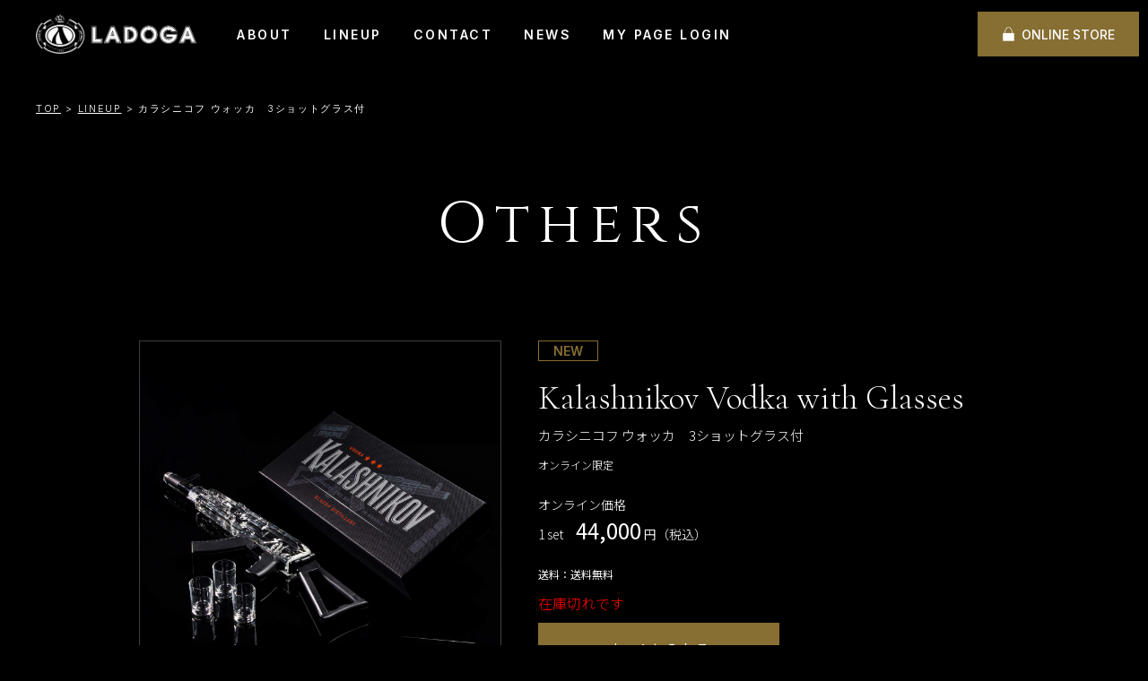

--- FILE ---
content_type: text/html; charset=UTF-8
request_url: https://ladoga.jp/ladoga-online/kalashnikov-vodka-with-glasses/
body_size: 6589
content:
<!DOCTYPE html>
<html lang="ja">

<head>
    <meta charset="UTF-8">
    <meta name="viewport" content="width=device-width, initial-scale=1.0">

        <link rel="shortcut icon" href="https://ladoga.jp/wps/wp-content/uploads/2020/12/favi.png" type="image/x-icon">
    
    
    
	<!-- This site is optimized with the Yoast SEO plugin v16.4 - https://yoast.com/wordpress/plugins/seo/ -->
	<title>カラシニコフ ウォッカ　3ショットグラス付 - LADOGA JAPAN公式ウェブサイト・オンラインストア</title>
	<meta name="robots" content="index, follow, max-snippet:-1, max-image-preview:large, max-video-preview:-1" />
	<link rel="canonical" href="https://ladoga.jp/ladoga-online/kalashnikov-vodka-with-glasses/" />
	<meta property="og:locale" content="ja_JP" />
	<meta property="og:type" content="article" />
	<meta property="og:title" content="カラシニコフ ウォッカ　3ショットグラス付 - LADOGA JAPAN公式ウェブサイト・オンラインストア" />
	<meta property="og:url" content="https://ladoga.jp/ladoga-online/kalashnikov-vodka-with-glasses/" />
	<meta property="og:site_name" content="LADOGA JAPAN公式ウェブサイト・オンラインストア" />
	<meta property="article:modified_time" content="2022-06-15T00:15:06+00:00" />
	<meta property="og:image" content="https://ladoga.jp/wps/wp-content/uploads/2020/11/022_1.jpg" />
	<meta property="og:image:width" content="1340" />
	<meta property="og:image:height" content="1340" />
	<meta name="twitter:card" content="summary_large_image" />
	<script type="application/ld+json" class="yoast-schema-graph">{"@context":"https://schema.org","@graph":[{"@type":"WebSite","@id":"https://ladoga.jp/#website","url":"https://ladoga.jp/","name":"LADOGA JAPAN\u516c\u5f0f\u30a6\u30a7\u30d6\u30b5\u30a4\u30c8\u30fb\u30aa\u30f3\u30e9\u30a4\u30f3\u30b9\u30c8\u30a2","description":"\u4f1d\u7d71\u3068\u82b8\u8853\u3001\u30af\u30e9\u30d5\u30c8\u30de\u30f3\u30b7\u30c3\u30d7\u306b\u3088\u308a\u8d05\u3092\u3064\u304f\u3057\u304d\u3063\u3066\u5275\u308a\u3042\u3052\u3089\u308c\u305f\u81f3\u9ad8\u306e\u30a4\u30f3\u30da\u30ea\u30a2\u30eb\u30b3\u30ec\u30af\u30b7\u30e7\u30f3\u306a\u3069\u3001\u6700\u9ad8\u7d1a\u306e\u30b3\u30cb\u30e3\u30c3\u30af\uff06\u30a6\u30a9\u30c3\u30ab\u3092\u304a\u5c4a\u3051\u3057\u307e\u3059\u3002","potentialAction":[{"@type":"SearchAction","target":"https://ladoga.jp/?s={search_term_string}","query-input":"required name=search_term_string"}],"inLanguage":"ja"},{"@type":"ImageObject","@id":"https://ladoga.jp/ladoga-online/kalashnikov-vodka-with-glasses/#primaryimage","inLanguage":"ja","url":"https://ladoga.jp/wps/wp-content/uploads/2020/11/022_1.jpg","contentUrl":"https://ladoga.jp/wps/wp-content/uploads/2020/11/022_1.jpg","width":1340,"height":1340},{"@type":"WebPage","@id":"https://ladoga.jp/ladoga-online/kalashnikov-vodka-with-glasses/#webpage","url":"https://ladoga.jp/ladoga-online/kalashnikov-vodka-with-glasses/","name":"\u30ab\u30e9\u30b7\u30cb\u30b3\u30d5 \u30a6\u30a9\u30c3\u30ab\u30003\u30b7\u30e7\u30c3\u30c8\u30b0\u30e9\u30b9\u4ed8 - LADOGA JAPAN\u516c\u5f0f\u30a6\u30a7\u30d6\u30b5\u30a4\u30c8\u30fb\u30aa\u30f3\u30e9\u30a4\u30f3\u30b9\u30c8\u30a2","isPartOf":{"@id":"https://ladoga.jp/#website"},"primaryImageOfPage":{"@id":"https://ladoga.jp/ladoga-online/kalashnikov-vodka-with-glasses/#primaryimage"},"datePublished":"2020-11-25T02:29:37+00:00","dateModified":"2022-06-15T00:15:06+00:00","breadcrumb":{"@id":"https://ladoga.jp/ladoga-online/kalashnikov-vodka-with-glasses/#breadcrumb"},"inLanguage":"ja","potentialAction":[{"@type":"ReadAction","target":["https://ladoga.jp/ladoga-online/kalashnikov-vodka-with-glasses/"]}]},{"@type":"BreadcrumbList","@id":"https://ladoga.jp/ladoga-online/kalashnikov-vodka-with-glasses/#breadcrumb","itemListElement":[{"@type":"ListItem","position":1,"item":{"@type":"WebPage","@id":"https://ladoga.jp/","url":"https://ladoga.jp/","name":"Home"}},{"@type":"ListItem","position":2,"item":{"@type":"WebPage","@id":"https://ladoga.jp/ladoga-online/","url":"https://ladoga.jp/ladoga-online/","name":"ONLINE STORE"}},{"@type":"ListItem","position":3,"item":{"@id":"https://ladoga.jp/ladoga-online/kalashnikov-vodka-with-glasses/#webpage"}}]}]}</script>
	<!-- / Yoast SEO plugin. -->


<link rel='dns-prefetch' href='//s.w.org' />
<link rel='stylesheet' id='wp-block-library-css'  href='https://ladoga.jp/wps/wp-includes/css/dist/block-library/style.min.css' type='text/css' media='all' />
<link rel='stylesheet' id='contact-form-7-css'  href='https://ladoga.jp/wps/wp-content/plugins/contact-form-7/includes/css/styles.css' type='text/css' media='all' />
<link rel='stylesheet' id='contact-form-7-confirm-css'  href='https://ladoga.jp/wps/wp-content/plugins/contact-form-7-add-confirm/includes/css/styles.css' type='text/css' media='all' />
<link rel='stylesheet' id='style-ladoga-css'  href='https://ladoga.jp/wps/wp-content/themes/ladoga/assets/css/style.css' type='text/css' media='all' />
<link rel='stylesheet' id='style-css'  href='https://ladoga.jp/wps/wp-content/themes/ladoga/style.css' type='text/css' media='all' />
<link rel='stylesheet' id='simple-favorites-css'  href='https://ladoga.jp/wps/wp-content/plugins/favorites/assets/css/favorites.css' type='text/css' media='all' />
<script type='text/javascript' src='https://ladoga.jp/wps/wp-includes/js/jquery/jquery.min.js' id='jquery-core-js'></script>
<script type='text/javascript' id='favorites-js-extra'>
/* <![CDATA[ */
var favorites_data = {"ajaxurl":"https:\/\/ladoga.jp\/wps\/wp-admin\/admin-ajax.php","nonce":"453e930fa9","favorite":"<i class=\"sf-icon-star-full\"><\/i> \u304a\u6c17\u306b\u5165\u308a\u306b\u3044\u308c\u308b","favorited":"<i class=\"sf-icon-star-full\"><\/i> \u304a\u6c17\u306b\u5165\u308a","includecount":"","indicate_loading":"","loading_text":"Loading","loading_image":"","loading_image_active":"","loading_image_preload":"","cache_enabled":"1","button_options":{"button_type":"custom","custom_colors":true,"box_shadow":false,"include_count":false,"default":{"background_default":"#000000","border_default":"#3e3e3e","text_default":"#ffffff","icon_default":"#ffffff","count_default":false},"active":{"background_active":"#876e33","border_active":"#3e3e3e","text_active":"#ffffff","icon_active":"#ffffff","count_active":false}},"authentication_modal_content":"<p>Please login to add favorites.<\/p>\n<p><a href=\"#\" data-favorites-modal-close>Dismiss this notice<\/a><\/p>\n","authentication_redirect":"","dev_mode":"","logged_in":"","user_id":"0","authentication_redirect_url":"https:\/\/ladoga.jp\/wps\/wp-login.php"};
/* ]]> */
</script>
<script type='text/javascript' src='https://ladoga.jp/wps/wp-content/plugins/favorites/assets/js/favorites.min.js' id='favorites-js'></script>
<link rel="EditURI" type="application/rsd+xml" title="RSD" href="https://ladoga.jp/wps/xmlrpc.php?rsd" />


		<!-- GA Google Analytics @ https://m0n.co/ga -->
		<script async src="https://www.googletagmanager.com/gtag/js?id=G-L5N2KGM5CL"></script>
		<script>
			window.dataLayer = window.dataLayer || [];
			function gtag(){dataLayer.push(arguments);}
			gtag('js', new Date());
			gtag('config', 'G-L5N2KGM5CL');
		</script>

	    <!-- Global site tag (gtag.js) - Google Analytics -->
    <script async src="https://www.googletagmanager.com/gtag/js?id=UA-1582501-14"></script>
    <script>
      window.dataLayer = window.dataLayer || [];
      function gtag(){dataLayer.push(arguments);}
      gtag('js', new Date());

      gtag('config', 'UA-1582501-14');
    </script>
</head>

<body>
    <div id="wrapper" class="fix_not_home">
        <!-- ↓↓↓↓↓↓↓↓↓↓↓↓↓↓ Header ↓↓↓↓↓↓↓↓↓↓↓↓↓↓ -->
        <div class="hamburger" id="toggle-header">
            <div class="hamburger-box">
                <div class="hamburger-inner"></div>
            </div>
        </div><!-- .hamburger -->

        <header id="header" class="header-fixed">
            <div id="header-left">
                <div id="header-logo">
                    <a href="https://ladoga.jp/">
                                                <img src="https://ladoga.jp/wps/wp-content/themes/ladoga/assets/img/logo-header.png" alt="LADOGA JAPAN公式ウェブサイト・オンラインストア">
                    </a>
                </div><!-- #header-logo -->
                <div id="header-nav">
                    <ul>
                                                    <li><a href="https://ladoga.jp/about/" >ABOUT</a></li>
                                                    <li><a href="https://ladoga.jp/ladoga-online/" >LINEUP</a></li>
                                                    <li><a href="https://ladoga.jp/contact/" >CONTACT</a></li>
                                                    <li><a href="https://ladoga.jp/news/" >NEWS</a></li>
                                                    <li><a href="https://cart.ec-sites.jp/sp_step/mypage/top/shid/3003/" target="_blank">MY PAGE LOGIN</a></li>
                                            </ul>
                </div><!-- #header-nav -->
            </div><!-- #header-left -->
            <div id="header-right">
                <div id="header-onlinestore">
                    <a href="https://ladoga.jp/ladoga-online/">ONLINE STORE</a>
                </div><!-- #header-onlinestore -->
            </div><!-- #header-right -->
        </header><!-- #header -->
        <!-- ↑↑↑↑↑↑↑↑↑↑↑↑↑↑ Header ↑↑↑↑↑↑↑↑↑↑↑↑↑↑ -->

        <div id="breadcrumb-top"><nav aria-label="breadcrumb"><ol class="breadcrumb"><li class="breadcrumb-item"><a href="https://ladoga.jp">TOP</a></li><li class="breadcrumb-item"><a href="https://ladoga.jp/ladoga-online/">LINEUP</a></li><li class="breadcrumb-item active" aria-current="page">カラシニコフ ウォッカ　3ショットグラス付</li></ol></nav></div><!-- #breadcrumb-top --><div id="lineup-detail" class="wrapper-main">
    <div class="detail">
        <div class="container">
                	            <h1 class="detail-title heading-01 text-center">Others</h1>
            <div class="detail-content">

                <div class="detail-gallery">
                	                    <div class="swiper-container gallery-top">
                        <div class="swiper-wrapper">
                    	                            <div class="swiper-slide">
                                <img src="https://ladoga.jp/wps/wp-content/uploads/2020/11/022_1.jpg" alt="カラシニコフ ウォッカ　3ショットグラス付">
                            </div>
                                                    <div class="swiper-slide">
                                <img src="https://ladoga.jp/wps/wp-content/uploads/2020/11/022_2.jpg" alt="カラシニコフ ウォッカ　3ショットグラス付">
                            </div>
                                                </div>
                    </div><!-- .gallery-thumbs -->
                    <div class="swiper-container gallery-thumbs">
                        <div class="swiper-wrapper">
                                                    <div class="swiper-slide">
                                <img src="https://ladoga.jp/wps/wp-content/uploads/2020/11/022_1.jpg" alt="カラシニコフ ウォッカ　3ショットグラス付">
                            </div>
                                                    <div class="swiper-slide">
                                <img src="https://ladoga.jp/wps/wp-content/uploads/2020/11/022_2.jpg" alt="カラシニコフ ウォッカ　3ショットグラス付">
                            </div>
                                                </div>
                    </div><!-- .gallery-thumbs -->
                </div><!-- .detail-gallery -->

                <div class="detail-main">
                	<ul class="detail-main-label"><li style="color: #876e33; border-color: #876e33">New</li></ul>
                    <h2 class="detail-main-english heading-02">Kalashnikov Vodka with Glasses</h2>
                    <h3 class="detail-main-japan">カラシニコフ ウォッカ　3ショットグラス付</h3>
                    
                    <p class="detail-main-type">オンライン限定</p>                    
                    <p class="detail-main-price">
                        オンライン価格<br>
                        1 set　<strong>44,000</strong> 円（税込）
                    </p>

                    <div class="detail-main-description">
                                                <p>
                            <small>
                                送料：送料無料                            </small>
                        <p>
                                                                    </div>

                    <div class="detail-main-addcart">                        
                        <script type="text/javascript" charset="utf-8">es_item_id=26;es_shop_id=3003;es_settings={'kago_ssl_type':'https://'}</script><script type="text/javascript" charset="utf-8" src="https://js1.ec-sites.jp/syncro.js"></script><noscript><img src="https://imagelib.ec-sites.net/kago/json.gif" /></noscript>                    </div>
                    <div class="detail-main-options">
                        <ul>                        	
                            <!-- <li><div class="favorites"></div></li> -->
                                                                                    <li><a href="https://cart.ec-sites.jp/cart_step/item-question/top/shid/3003/item_id/26/" target="_blank" >商品についてのお問い合わせ</a></li>
                                                    </ul>
                    </div>
                    <div class="detail-main-social">
                        <p>シェアする</p>
                        <ul>
                            <li><a target="_blank" href="https://www.facebook.com/sharer/sharer.php?u=https://ladoga.jp/ladoga-online/kalashnikov-vodka-with-glasses/"><img src="https://ladoga.jp/wps/wp-content/themes/ladoga/assets/img/lineup/xxxxx/ico-facebook.png" alt="カラシニコフ ウォッカ　3ショットグラス付"></a>
                            </li>
                            <li><a target="_blank" href="https://twitter.com/intent/tweet?text=カラシニコフ ウォッカ　3ショットグラス付&url=https://ladoga.jp/ladoga-online/kalashnikov-vodka-with-glasses/"><img src="https://ladoga.jp/wps/wp-content/themes/ladoga/assets/img/lineup/xxxxx/ico-tweeter.png" alt="カラシニコフ ウォッカ　3ショットグラス付"></a>
                            </li>
                            <li><a target="_blank" href="https://social-plugins.line.me/lineit/share?url=https://ladoga.jp/ladoga-online/kalashnikov-vodka-with-glasses/"><img src="https://ladoga.jp/wps/wp-content/themes/ladoga/assets/img/lineup/xxxxx/ico-line.png" alt="カラシニコフ ウォッカ　3ショットグラス付"></a></li>
                            <li><a target="_blank" href="mailto:?subject=カラシニコフ ウォッカ　3ショットグラス付&body=https://ladoga.jp/ladoga-online/kalashnikov-vodka-with-glasses/"  title="カラシニコフ ウォッカ　3ショットグラス付"><img src="https://ladoga.jp/wps/wp-content/themes/ladoga/assets/img/lineup/xxxxx/ico-mail.png" alt="カラシニコフ ウォッカ　3ショットグラス付"></a></li>
                        </ul>
                    </div>
                    <div class="detail-main-description">
                        <p>
                            <small>
                                商品コード：6002-2009                            </small>
                            <br><br>カラシニコフ自動小銃AK-47の開発者ミハイル･カラシニコフを記念して作られたウォッカ。ボトルのシルエットは、伝説的な名銃【AK47】の魂を引き継いだ、最新式アサルトライフルの【AK12】を再現、銃床部分は空挺部隊向けの【AKC47】を再現しています。プラスティック製の銃床部分は折り畳み可能で、カチッという音がするまで畳めば固定することもできます。銃床部分を折り畳んだ状態でケースに収められています。<br />
※プラスティック部品付ガラスボトル　３ショットグラス<br />
　展開時のボトル寸法: 72.5cm<br />
　銃床部分を折り畳んだときのボトル寸法: 54cm<br><br>
                            <small>
                                内容量/サイズ
                                <br>
                                700㎖                                <br><br>
                                原産国
                                <br>
                                ロシア                                <br><br>
                                品種
                                <br>
                                ウォッカ                                <br><br>
                                アルコール度数
                                <br>
                                40度                            </small>
                        </p>
                    </div>
                </div><!-- .detail-main -->
            </div><!-- .detail-content -->
                </div>
    </div><!-- .detail -->

    <div class="additional-information">
        <div class="container">
            <div class="additional-information-inner">
                <div class="additional-information-col">
                    <h4>お支払い方法について</h4>
<ul>
<li>クレジットカード決済　※VISA/MASTER/JCB/AMEX/DINERS</li>
<li>PayPayオンライン決済</li>
<li>代金引換<br />
※代引き手数料は無料です。配達時に商品代金をお支払いください。</li>
<li>銀行振込<br />
※お振込み手数料はお客様負担となります。</li>
</ul>
                </div><!-- .additional-information-col -->
                <div class="additional-information-col">
                    <h4>送料について</h4>
<p class="fs-big"><strong>全国送料無料</strong>でお送りいたします。</p>
<p class="fs-small mb-4">※離島の方は別途料金が必要となりますのでお問い合わせください。<br />
※海外には発送しておりません。</p>
<p class="mb-2">配送について</p>
<p class="fs-small">クレジットカード決済、代金引換ご利用の場合は原則として翌営業日に発送いたします。<br />
銀行振込はご入金確認後、翌営業日に発送いたします。</p>
                </div><!-- .additional-information-col -->
            </div><!-- .additional-information-inner -->
        </div>
    </div><!-- .additional-information -->

    <div class="lineup-back">
        <div class="container">
            <a href="https://ladoga.jp/ladoga-online/">LINEUPへ戻る</a>
        </div>
    </div><!-- .lineup-back -->
</div><!-- #lineup-detail -->
       <!-- ↓↓↓↓↓↓↓↓↓↓↓↓↓↓ Footer ↓↓↓↓↓↓↓↓↓↓↓↓↓↓ -->
        <footer id="footer">
    <div class="container">
        <div id="footer-prize">
                        <img src="https://ladoga.jp/wps/wp-content/themes/ladoga/assets/img/footer-prize.png" alt="LADOGA JAPAN公式ウェブサイト・オンラインストア">            
        </div><!-- #footer-prize -->

                <div id="footer-nav" class="footer-social_network">
            <ul>
                                <li><a href="https://www.instagram.com/ladoga_japan/" target="_blank"><i class="fa fa-instagram" aria-hidden="true"></i></a></li>
                                <li><a href="https://x.com/ladoga_japan?lang=ja" target="_blank"><i class="fa fa-twitter" aria-hidden="true"></i></a></li>
                            </ul>
        </div>
                
        <div id="footer-nav">
            <ul>
                                    <li><a href="https://ladoga.jp/about/">ABOUT</a></li>
                                    <li><a href="https://ladoga.jp/ladoga-online/">LINEUP</a></li>
                                    <li><a href="https://ladoga.jp/contact/">CONTACT</a></li>
                                    <li><a href="https://ladoga.jp/news/">NEWS</a></li>
                                    <li><a href="https://cart.ec-sites.jp/sp_step/mypage/top/shid/3003/">MY PAGE LOGIN</a></li>
                 
            </ul>
        </div><!-- #footer-nav -->
        <div id="footer-link">
            <ul>
                                    <li><a href="https://ladoga.jp/privacy-policy/">このサイトについて</a></li>
                                    <li><a href="https://ladoga.jp/tradelaw/">特定商取引法に基づく表記</a></li>
                            </ul>
        </div><!-- #footer-link -->
        <div id="footer-copyright">
            <p>Copyright Ladoga Japan Inc. All rights reserved.</p>
        </div>
    </div>
</footer><!-- #footer -->
<div id="global-pagetop">
    <a href="javascript:void(0);">
        <span class="ptArrow"><span class="ptInner">↑</span></span>
        <span class="ptText">Page Top</span>
    </a>
</div><!-- #global-pagetop  -->
        <!-- ↑↑↑↑↑↑↑↑↑↑↑↑↑↑ Footer ↑↑↑↑↑↑↑↑↑↑↑↑↑↑ -->
    </div><!-- #wrapper -->


    <link rel='stylesheet' id='font-awesome-css'  href='https://cdn.jsdelivr.net/fontawesome/4.7.0/css/font-awesome.min.css' type='text/css' media='all' />
<script type='text/javascript' id='contact-form-7-js-extra'>
/* <![CDATA[ */
var wpcf7 = {"apiSettings":{"root":"https:\/\/ladoga.jp\/wp-json\/contact-form-7\/v1","namespace":"contact-form-7\/v1"}};
/* ]]> */
</script>
<script type='text/javascript' src='https://ladoga.jp/wps/wp-content/plugins/contact-form-7/includes/js/scripts.js' id='contact-form-7-js'></script>
<script type='text/javascript' src='https://ladoga.jp/wps/wp-includes/js/jquery/jquery.form.min.js' id='jquery-form-js'></script>
<script type='text/javascript' src='https://ladoga.jp/wps/wp-content/plugins/contact-form-7-add-confirm/includes/js/scripts.js' id='contact-form-7-confirm-js'></script>
<script type='text/javascript' src='https://ladoga.jp/wps/wp-content/themes/ladoga/assets/js/all.js' id='jquery-all-js'></script>
<script type='text/javascript' src='https://ladoga.jp/wps/wp-includes/js/wp-embed.min.js' id='wp-embed-js'></script>
</body>

</html><script>
window.addEventListener("DOMContentLoaded", function() {
    var es_cnt = document.forms.length;
    for(var i=0;i<es_cnt;i++) {
        if(document.forms[i].action.match(/(http:|https:)\/\/cart.ec-sites.jp\//gi)) {
            var es_form = document.createElement('input');
            es_form.type = 'hidden';
            es_form.name = 'es_referrer';
            es_form.value = location.href;
            document.forms[i].insertBefore(es_form, document.forms[i].firstChild);

            document.forms[i].querySelectorAll('[type=submit]')[0].value = 'カートに入れる';
        }
    }
}, false);
</script>

--- FILE ---
content_type: text/css
request_url: https://ladoga.jp/wps/wp-content/themes/ladoga/style.css
body_size: 1984
content:
/*
  Theme Name: IFV LADOGA
  Theme URI: https://if-vietnam.com
  Description: IF Vietnam Co., Ltd.
  Version: 1.0.0
  Author: TUTM-IFV < tu-tm@if-vietnam.com >
  Author URI: https://if-vietnam.com
  Tags: HTML5, CSS3, Bootstrap, Parallax, Wordpress
  Textdomain: ladoga
  Languages Folder: /languages
*/
.simplefavorite-button{ cursor: pointer; }
.detail-main-addcart form{ font-size: 0px !important; }
.detail-main-addcart form span{ font-size: 16px !important; margin-bottom: 10px; display: inline-block; }
@media (max-width: 767.98px){
  #global-pagetop {
    width: 10rem;
      height: 5rem;
  }
}
.footer-social_network ul li i{
  color: #fff;
  font-size: 3.5rem;
}
/* .fix_store_new .lineup-product-list li.lineup-product-item{
  margin-top: 4.5rem;
}
.fix_store_new .lineup-product-list li.lineup-product-item:first-child{
  width: 100%;
  max-width: none;
  margin-top: 0;
}
.fix_store_new .lineup-product-list li.lineup-product-item:first-child a{
  max-width: 40.4rem;
  margin: auto;
} */

/* #metallic .lineup-product-list li.lineup-product-item{
  margin-top: 4.5rem;
}
#metallic .lineup-product-list li.lineup-product-item:first-child{
  width: 100%;
  max-width: none;
  margin-top: 0;  
}
#metallic .lineup-product-list li.lineup-product-item:first-child a{
  max-width: 40.4rem;
  margin: auto;
} */
.lineup-product-item-note{
  color:#876e33;
}
#lineup-detail .lineup-product-item-note{
  font-size: 1.2rem;
  margin-bottom: 2.5rem;
}

.lineup-product-list li.lineup-product-item.item_full_width{
  width: 100%;
  max-width: 88%;
}
.lineup-product-list li.lineup-product-item.item_full_width a{
  max-width: 40.4rem;
  margin: auto;
}

.lineup-product-list li.lineup-product-item.item_full_width + .lineup-product-item{
  margin-top: 4.5rem;
}

/* .postid-521 .detail-main-options{ display: none !important; } */
@media (max-width: 767.98px){
  /* .fix_store_new .lineup-product-list li.lineup-product-item:first-child a, #metallic .lineup-product-list li.lineup-product-item:first-child a, .lineup-product-list li.lineup-product-item.item_full_width a{
    width: 42.67%;
    max-width: 32rem;
  } */
  .lineup-product-list li.lineup-product-item.item_full_width{
    max-width: 89.34%;
  }
  .lineup-product-list li.lineup-product-item.item_full_width:not(:first-child){
    width: 100%;
    margin-left: 0;
    margin-left: 0;
    max-width: unset;
  }
  .lineup-product-list li.lineup-product-item.item_full_width:not(:first-child) a{
    width: 42.67%;
    max-width: 32rem;
  }
  .lineup-product-list li.lineup-product-item.item_full_width + .lineup-product-item{
    margin-top: 3rem;
  }
}
@media (max-width: 480px){
  #footer-nav ul{ flex-wrap: wrap; }
  #footer-nav ul li{
    margin: 1rem 0;
    min-width: 25%;
    padding: 0 1rem;
  }
}
.main-video{
  margin-top: 7.6rem !important;
  line-height: 0;
  height: calc(100svh - 7.6rem);
  max-height: 56.25vw;
}
.main-video video{
  width: 100%;
  height: 100%;
  min-width: 100%;
  min-height: 100%;
  object-fit: cover;  
}
#header.header-fixed{
  background-color: #000;
  position: fixed;
  width: 100%;
  top: 0;
  left: 0;
  z-index: 9999;
}
#footer .footer-social_network .fa-twitter{
  background-image: url('data:image/svg+xml,<svg xmlns="http://www.w3.org/2000/svg" viewBox="0 0 512 512" style="fill: %23fff;"><path d="M389.2 48h70.6L305.6 224.2 487 464H345L233.7 318.6 106.5 464H35.8L200.7 275.5 26.8 48H172.4L272.9 180.9 389.2 48zM364.4 421.8h39.1L151.1 88h-42L364.4 421.8z"/></svg>');
  background-size: contain;
  background-position: center;
}
#footer .footer-social_network .fa-twitter::before{
  opacity: 0;
  z-index: -999999;
}
.fix_not_home{
  margin-top: 8.6rem;
}
@media (max-width: 767.98px) {
  #toggle-header.hamburger {
    top: 1.2rem;
    position: fixed;
  }
  #header.header-fixed{
    padding-top: 1rem;
    padding-bottom: 1rem;
  }
  #header.is-show.header-fixed{
    padding-top: 0;
  }
  #header.is-show.header-fixed #header-logo{
    padding-top: 1rem;
    padding-bottom: 1rem;
  }
  .main-video{
    margin-top: 4.581rem !important;
    height: calc(100svh - 4.581rem);
    max-height: 177.77777778vw
  }
}

#controls_video{
  position: absolute;
  bottom: 22px;
  right: 22px;
  z-index: 9999;
}
#playPauseButton{
  all: unset;
  display: flex;
  align-items: center;
  line-height: 0;
  cursor: pointer;
  font-weight: 500;
  height: 27px;
  padding-right: 37px;
  position: relative;        
}
#playPauseButton:after{
  content: '';
  width: 27px;
  height: 100%;
  position: absolute;
  right: 0;
  top: 50%;
  transform: translate(0, -50%);
  background-position: center;
  background-repeat: no-repeat;
  background-size: contain;    
  background-image: url('data:image/svg+xml,<%3Fxml version="1.0" encoding="UTF-8"%3F><svg xmlns="http://www.w3.org/2000/svg" viewBox="0 0 183.55 152.31" style="fill: %23fff;"><g><g><polygon points="183.55 50.71 175.96 43.12 150.52 68.57 125.07 43.12 117.48 50.71 142.93 76.16 117.48 101.6 125.07 109.19 150.52 83.74 175.96 109.19 183.55 101.6 158.1 76.16 183.55 50.71"/><polygon points="41.16 42.78 0 42.78 0 109.54 41.16 109.54 102.08 152.31 102.08 0 41.16 42.78"/></g></g></svg>');
}
#playPauseButton.icon-off:after{
  background-image: url('data:image/svg+xml,<%3Fxml version="1.0" encoding="UTF-8"%3F><svg xmlns="http://www.w3.org/2000/svg" viewBox="0 0 183.55 152.31" style="fill: %23fff;"><g><g><polygon points="183.55 50.71 175.96 43.12 150.52 68.57 125.07 43.12 117.48 50.71 142.93 76.16 117.48 101.6 125.07 109.19 150.52 83.74 175.96 109.19 183.55 101.6 158.1 76.16 183.55 50.71"/><polygon points="41.16 42.78 0 42.78 0 109.54 41.16 109.54 102.08 152.31 102.08 0 41.16 42.78"/></g></g></svg>');
}
#playPauseButton.icon-on:after{
  background-image: url('data:image/svg+xml,<%3Fxml version="1.0" encoding="UTF-8"%3F><svg xmlns="http://www.w3.org/2000/svg" viewBox="0 0 183.55 152.31" style="fill: %23fff;"><g><polygon points="41.16 42.78 0 42.78 0 109.54 41.16 109.54 102.08 152.31 102.08 0 41.16 42.78"/><g><path d="M145.4,77.08c0-15.77-8.12-29.67-20.4-37.77l-8.81,8.27c10.45,5.7,17.55,16.79,17.55,29.5,0,11.66-5.98,21.95-15.03,27.97l8.64,8.11c10.94-8.27,18.05-21.34,18.05-36.08Z"/><path class="cls-1" d="M175.74,77.08c0-23.77-11.04-45-28.25-58.87l-8.64,8.11c15.3,11.69,25.22,30.06,25.22,50.76s-8.94,37.26-22.95,49l8.55,8.02c15.95-13.87,26.06-34.28,26.06-57.02Z"/></g></g></svg>');
}

--- FILE ---
content_type: application/x-javascript
request_url: https://js1.ec-sites.jp/syncro.php?sh=3003&it=26&pm=kago_ssl_type:https://,&sec=1769470140749
body_size: 1980
content:
	src = '<div style="font-size:1px;color:#000000;"><style type="text/css">		.dummy_show_price,.dummy_show_tk_price,.dummy_show_tk_price_snd{ display:none; }		@media all and (-ms-high-contrast: none) {			.dummy_show_price{			  display:inline;			}			.dummy_show_tk_price{				display:inline;			}			.dummy_show_tk_price_snd{				display:inline;			}		  }		</style><form method="post" name="CSNcoLZBJg_carts_form" action="https://cart.ec-sites.jp/cart_step/pc/pk00/" ><input type="hidden" name="es_item_id" value="26"><input type="hidden" name="es_shop_id" value="3003"><input type="hidden" name="es_stock_attr_flag" value="2"><input type="hidden" name="es_charset" value="sjis"><span style="color:#ff0000">在庫切れです</span><br /><input type="hidden" name="es_item_qty" value="1"> <input type="submit" value="カゴに入れる"><br /></form></div>				<script>				{					var userAgent = window.navigator.userAgent.toLowerCase();					var options_cost_CSNcoLZBJg = [];					var item_cost_CSNcoLZBJg    = null;					var selected_CSNcoLZBJg_1 = -1;var selected_CSNcoLZBJg_2 = -1;var selected_CSNcoLZBJg_3 = -1;					var options_selected_CSNcoLZBJg =null;					var cost_CSNcoLZBJg = 44000;					var attr_price_setting_flag_CSNcoLZBJg = false;					var stock_attr_flag_CSNcoLZBJg = false;					var option_use_flag_CSNcoLZBJg = false;					var tk_cost_CSNcoLZBJg = \'-1\';					var tk_snd_cost_CSNcoLZBJg = \'-1\';					var cost_org_CSNcoLZBJg = 44000;					var tk_cost_org_CSNcoLZBJg = \'-1\';					var tk_snd_cost_org_CSNcoLZBJg = \'-1\';					var item_stock_CSNcoLZBJg = [];					var item_stock_org_CSNcoLZBJg = [];					var stock_num_CSNcoLZBJg = 0;					var item_exist_CSNcoLZBJg = null;					var item_unit_CSNcoLZBJg = \'\';					var stock_comment_CSNcoLZBJg = \'在庫切れです\';					var stock_comment_color_set_CSNcoLZBJg = false;					var no_exist_CSNcoLZBJg = 0;										window.addEventListener(\'load\', function() {						Object.keys(document.forms).forEach(function (key) {							if( userAgent.indexOf(\'msie\') != -1 || userAgent.indexOf(\'trident\') != -1 ){							}else{								if( document.forms[key].name.includes(\'CSNcoLZBJg_carts\') ){									CSNcoLZBJg(document.forms[key]);								}							}						});					});					function CSNcoLZBJg( my_form ){						if( userAgent.indexOf(\'msie\') != -1 || userAgent.indexOf(\'trident\') != -1 ){							return false;						}						var show_price = cost_org_CSNcoLZBJg;						var qty  = my_form.elements[\'es_item_qty\'];						qty.value = parseInt( number_convert_CSNcoLZBJg( qty.value ));							if( typeof( parseInt( qty.value ) ) != \'number\' || parseInt( qty.value ) <= 1 ){								qty.value = 1;							}						if( qty.value >= 1 ){							show_price = changePrice_CSNcoLZBJg( qty , my_form );						}						if( true == stock_attr_flag_CSNcoLZBJg ){							show_stock = calcStockAttr_CSNcoLZBJg( my_form);						}else{							show_stock = stock_num_CSNcoLZBJg;						}						var priceSpanCheck = my_form.getElementsByClassName(\'dummy_show_price\');						if( priceSpanCheck ){							var priceSpan = my_form.getElementsByClassName(\'dummy_show_price\')[0];							if( priceSpan ){								my_form.getElementsByClassName(\'dummy_show_price\')[0].style.display = \'inline\';								if( no_exist_CSNcoLZBJg == 1 ){									my_form.getElementsByClassName(\'dummy_show_price\')[0].innerHTML = \'価格：\'+ \'-\' + \'円\';															}else{									my_form.getElementsByClassName(\'dummy_show_price\')[0].innerHTML = \'価格：\'+ number_format_CSNcoLZBJg( show_price ) + \'円\';								}															}						}						var stockSpan = my_form.getElementsByClassName(\'show_item_stock_CSNcoLZBJg\');						if( stockSpan.length > 0 ){							my_form.getElementsByClassName(\'show_item_stock_CSNcoLZBJg\')[0].style.display = \'inline\';							if( isNaN(show_stock) == true ){								my_form.getElementsByClassName(\'show_item_stock_CSNcoLZBJg\')[0].innerHTML = number_format_CSNcoLZBJg( show_stock );								if( no_exist_CSNcoLZBJg == 1 ){									my_form.getElementsByClassName(\'show_item_stock_CSNcoLZBJg\')[0].style.color = \'#ff0000\';									}else{									my_form.getElementsByClassName(\'show_item_stock_CSNcoLZBJg\')[0].style.color = \'#000000\';								}							}else{								my_form.getElementsByClassName(\'show_item_stock_CSNcoLZBJg\')[0].innerHTML = number_format_CSNcoLZBJg( show_stock ) + item_unit_CSNcoLZBJg;								my_form.getElementsByClassName(\'show_item_stock_CSNcoLZBJg\')[0].style.color = \'#000000\';							}						}						return false;					}					function changePrice_CSNcoLZBJg( qty , my_form ){						var temp = cost_CSNcoLZBJg;						if( true == stock_attr_flag_CSNcoLZBJg ){							if( true == attr_price_setting_flag_CSNcoLZBJg ){								temp = calcAttr_CSNcoLZBJg( my_form );							}else{								temp = cost_org_CSNcoLZBJg;							}						}else{							temp = cost_org_CSNcoLZBJg;						}						var selects = my_form.elements[\'es_option[]\'];												var option_price = 0;						if( selects ){							option_price = calcOpt_CSNcoLZBJg( selects , option_price );						}						temp = parseInt( temp ) + parseInt( option_price );						if( qty.value > 0 ){							temp = temp * qty.value;						}						return temp;					}					function calcAttr_CSNcoLZBJg(my_form) {						var attr = my_form.elements[\'es_item_attr[]\'];						if( Object.prototype.toString.call( attr ) === \'[object HTMLSelectElement]\' ){							selected_1 = attr.value;							selected_2 = -1;							selected_3 = -1;						}else{							if (undefined != attr[0]) {								if (undefined != attr[0].value) {									selected_1 = attr[0].value;								}							}else{							}							if (undefined != attr[1]) {								if (undefined != attr[1].value) {									selected_2 = attr[1].value;								}else{									selected_2 = -1;								}							}else{								selected_2 = -1;							}							if (undefined != attr[2]) {								if (undefined != attr[2].value) {									selected_3 = attr[2].value;								}else{									selected_3 = -1;								}							}else{								selected_3 = -1;							}						}						return item_cost_CSNcoLZBJg[selected_1][selected_2][selected_3] ? item_cost_CSNcoLZBJg[selected_1][selected_2][selected_3]:0;					}					function calcOpt_CSNcoLZBJg( selects , option_price ){						var option_id;						if( undefined === selects.name ){							Array.prototype.forEach.call(selects, function(item) {								if( item.name.match(/es_option/)){									option_id = item.dataset.id.replace(/[^0-9]/g, \'\');									options_selected_CSNcoLZBJg[option_id] = item.value;								}							});								}else if( selects.name.match(/es_option/) ){							option_id = selects.dataset.id.replace(/[^0-9]/g, \'\');							options_selected_CSNcoLZBJg[option_id] = selects.value;						}						for( var key in options_selected_CSNcoLZBJg ) {						if (undefined != options_cost_CSNcoLZBJg[key][options_selected_CSNcoLZBJg[key]]) {							option_price = parseInt(option_price) + parseInt(options_cost_CSNcoLZBJg[key][options_selected_CSNcoLZBJg[key]]);						}						}						return option_price;					}					function number_format_CSNcoLZBJg(num) {						return num.toLocaleString();					}					function number_convert_CSNcoLZBJg(str) {                        return str.replace(/[Ａ-Ｚａ-ｚ０-９]/g, function(s) {                            return String.fromCharCode(s.charCodeAt(0) - 0xFEE0);                        });                    }					function calcStockAttr_CSNcoLZBJg(my_form) {						var attr = my_form.elements[\'es_item_attr[]\'];						if( Object.prototype.toString.call( attr ) === \'[object HTMLSelectElement]\' ){							selected_1 = attr.value;							selected_2 = -1;							selected_3 = -1;						}else{							if (undefined != attr[0]) {								if (undefined != attr[0].value) {									selected_1 = attr[0].value;								}							}else{							}							if (undefined != attr[1]) {								if (undefined != attr[1].value) {									selected_2 = attr[1].value;								}else{									selected_2 = -1;								}							}else{								selected_2 = -1;							}							if (undefined != attr[2]) {								if (undefined != attr[2].value) {									selected_3 = attr[2].value;								}else{									selected_3 = -1;								}							}else{								selected_3 = -1;							}						}						if( item_stock_org_CSNcoLZBJg[selected_1][selected_2][selected_3] == 0 ){							stock_comment_color_set_CSNcoLZBJg = true;						}else{							stock_comment_color_set_CSNcoLZBJg = false;						}						no_exist_CSNcoLZBJg = item_exist_CSNcoLZBJg[selected_1][selected_2][selected_3];						return item_stock_CSNcoLZBJg[selected_1][selected_2][selected_3];					}				}				</script>			';
	//console.log( src );
	document.write(src);